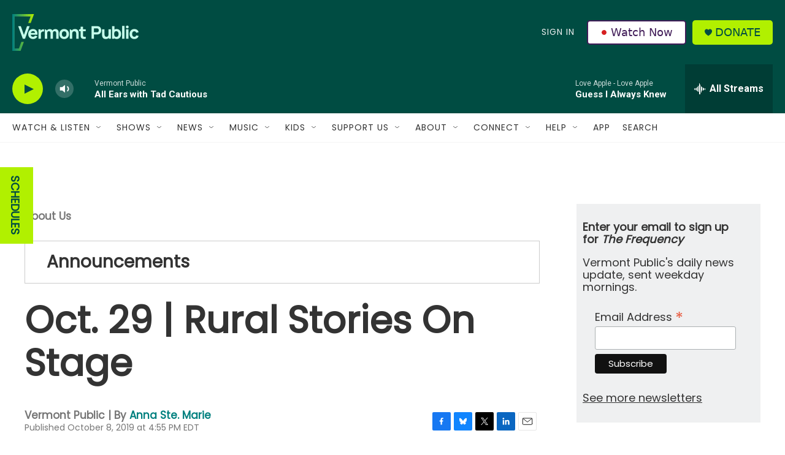

--- FILE ---
content_type: text/html; charset=utf-8
request_url: https://www.google.com/recaptcha/api2/aframe
body_size: 267
content:
<!DOCTYPE HTML><html><head><meta http-equiv="content-type" content="text/html; charset=UTF-8"></head><body><script nonce="1FdOgthHAWNfzGcl5RSGRw">/** Anti-fraud and anti-abuse applications only. See google.com/recaptcha */ try{var clients={'sodar':'https://pagead2.googlesyndication.com/pagead/sodar?'};window.addEventListener("message",function(a){try{if(a.source===window.parent){var b=JSON.parse(a.data);var c=clients[b['id']];if(c){var d=document.createElement('img');d.src=c+b['params']+'&rc='+(localStorage.getItem("rc::a")?sessionStorage.getItem("rc::b"):"");window.document.body.appendChild(d);sessionStorage.setItem("rc::e",parseInt(sessionStorage.getItem("rc::e")||0)+1);localStorage.setItem("rc::h",'1768692190791');}}}catch(b){}});window.parent.postMessage("_grecaptcha_ready", "*");}catch(b){}</script></body></html>